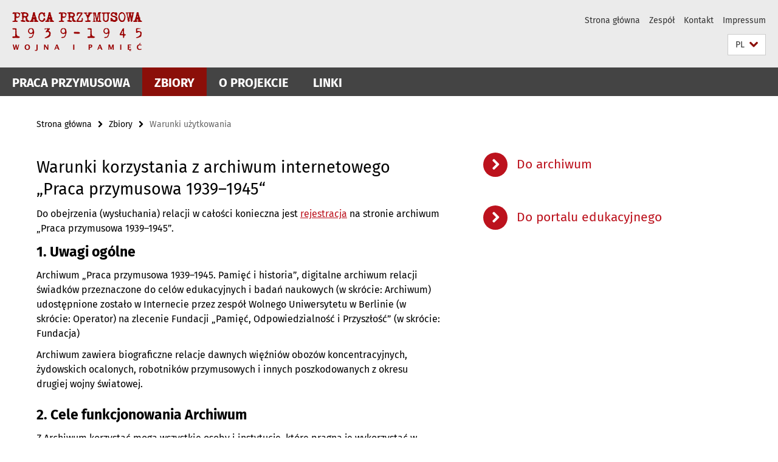

--- FILE ---
content_type: text/html; charset=utf-8
request_url: https://www.zwangsarbeit-archiv.de/pl/sammlung/nutzungsbedingungen/index.html
body_size: 6573
content:
<!DOCTYPE html><!-- rendered 2026-01-18 09:04:54 (UTC) --><html class="ltr" lang="pl"><head><title>Warunki użytkowania • Praca przymusowa 1939–1945. Wojna i pamięć</title><!-- BEGIN Fragment default/25123017/views/head_meta/88323101/1558701497?103517:1823 -->
<meta charset="utf-8" /><meta content="IE=edge" http-equiv="X-UA-Compatible" /><meta content="width=device-width, initial-scale=1.0" name="viewport" /><meta content="authenticity_token" name="csrf-param" />
<meta content="7S6Rz7m2Vn15CYjY1kkgdOBpRD2yScuO5+x1J/brq/o=" name="csrf-token" /><meta content="Warunki użytkowania" property="og:title" /><meta content="website" property="og:type" /><meta content="https://www.zwangsarbeit-archiv.de/pl/sammlung/nutzungsbedingungen/index.html" property="og:url" /><!-- BEGIN Fragment default/25123017/views/open_graph_image/42855618/1737449625?125309:20011 -->
<!-- END Fragment default/25123017/views/open_graph_image/42855618/1737449625?125309:20011 -->
<meta content="index,follow" name="robots" /><meta content="2009-01-14" name="dc.date" /><meta content="Warunki użytkowania" name="dc.name" /><meta content="DE-BE" name="geo.region" /><meta content="Berlin" name="geo.placename" /><meta content="52.448131;13.286102" name="geo.position" /><link href="https://www.zwangsarbeit-archiv.de/pl/sammlung/nutzungsbedingungen/index.html" rel="canonical" /><!-- BEGIN Fragment default/25123017/views/favicon/42855618/1737449625?032432:72019 -->
<link href="/favicon.ico" rel="shortcut icon" /><!-- END Fragment default/25123017/views/favicon/42855618/1737449625?032432:72019 -->
<!-- BEGIN Fragment default/25123017/head/rss/false/88201906/1682661048?140130:22003 -->
<!-- END Fragment default/25123017/head/rss/false/88201906/1682661048?140130:22003 -->
<!-- END Fragment default/25123017/views/head_meta/88323101/1558701497?103517:1823 -->
<!-- BEGIN Fragment default/25123017/head/assets/42855618/1737449625/?111651:86400 -->
<link href="/assets/default2/zwangsarbeit-archiv_application-part-1-29771e46a0.css" media="all" rel="stylesheet" type="text/css" /><link href="/assets/default2/zwangsarbeit-archiv_application-part-2-ef2389ed5b.css" media="all" rel="stylesheet" type="text/css" /><script src="/assets/default2/application-781670a880dd5cd1754f30fcf22929cb.js" type="text/javascript"></script><!--[if lt IE 9]><script src="/assets/default2/html5shiv-d11feba7bd03bd542f45c2943ca21fed.js" type="text/javascript"></script><script src="/assets/default2/respond.min-31225ade11a162d40577719d9a33d3ee.js" type="text/javascript"></script><![endif]--><meta content="Rails Connector for Infopark CMS Fiona by Infopark AG (www.infopark.de); Version 6.8.2.36.82613853" name="generator" /><!-- END Fragment default/25123017/head/assets/42855618/1737449625/?111651:86400 -->
</head><body class="site-zwangsarbeit-archiv layout-size-L"><div class="debug page" data-current-path="/pl/sammlung/nutzungsbedingungen/"><a class="sr-only" href="#content">Springe direkt zu Inhalt </a><div class="horizontal-bg-container-header nocontent"><div class="container container-header"><header><!-- BEGIN Fragment default/25123017/header-part-1/88201906/1682661048/?184557:46800 -->
<a accesskey="O" id="seitenanfang"></a><div class="nada-identity-wrapper has-logo"><a class="nada-identity-logo-link" href="/pl/index.html" title="Do strony głównej: Praca przymusowa 1939–1945. Wojna i pamięć"><img alt="Logo_ZWAR_PL_2_rgb_o_hg" class="nada-identity-logo" src="/_design/Logo_ZWAR_PL_2_rgb_o_hg.png?width=500" /></a><a accesskey="H" class="nada-identity-text-link" href="/pl/index.html" title="Do strony głównej: Praca przymusowa 1939–1945. Wojna i pamięć"><span class="nada-identity-text">Praca przymusowa 1939–1945. Pamięć i historia</span></a></div><h1 class="hide">Praca przymusowa 1939–1945. Wojna i pamięć</h1><hr class="hide" /><h2 class="sr-only">Nawigacja serwisu</h2><ul class="top-nav no-print"><li><a href="/pl/index.html" rel="index" title="Do strony głównej: Praca przymusowa 1939–1945. Wojna i pamięć">Strona główna</a></li><li><a href="/pl/team/index.html" title="">Zespół</a></li><li><a href="/pl/kontakt/index.html" title="Kontakt do projektu &quot;Praca przymusowa 1939-1945&quot;">Kontakt</a></li><li><a href="/pl/impressum/index.html" title="Impressum">Impressum</a></li></ul><!-- END Fragment default/25123017/header-part-1/88201906/1682661048/?184557:46800 -->
<a class="services-menu-icon no-print"><div class="icon-close icon-cds icon-cds-wrong" style="display: none;"></div><div class="icon-menu"><div class="dot"></div><div class="dot"></div><div class="dot"></div></div></a><div class="services no-print"><!-- BEGIN Fragment default/25123017/header/languages/88201906/1682661048/?103926:4027 -->
<div class="services-language dropdown"><div aria-haspopup="listbox" aria-label="Sprache auswählen" class="services-dropdown-button btn btn-default" id="lang" role="button"><span aria-label="Polski">PL</span><div class="services-dropdown-button-icon"><div class="fa fa-chevron-down services-dropdown-button-icon-open"></div><div class="fa fa-chevron-up services-dropdown-button-icon-close"></div></div></div><ul class="dropdown-menu dropdown-menu-right" role="listbox" tabindex="-1"><li role="option"><a class="fub-language-version" data-locale="cs" href="#" hreflang="cs" lang="cs" title="Česká verze">CS: Česky</a></li><li role="option"><a class="fub-language-version" data-locale="de" href="#" hreflang="de" lang="de" title="Deutschsprachige Version">DE: Deutsch</a></li><li role="option"><a class="fub-language-version" data-locale="en" href="#" hreflang="en" lang="en" title="English version">EN: English</a></li><li aria-disabled="true" aria-selected="true" class="disabled" role="option"><a href="#" lang="pl" title="Ta strona jest polskojęzyczną wersją">PL: Polski</a></li><li role="option"><a class="fub-language-version" data-locale="ru" href="#" hreflang="ru" lang="ru" title="Русская версия страницы">RU: Pусский</a></li></ul></div><!-- END Fragment default/25123017/header/languages/88201906/1682661048/?103926:4027 -->
<!-- BEGIN Fragment default/25123017/header-part-2/88201906/1682661048/?120700:86400 -->
<!-- END Fragment default/25123017/header-part-2/88201906/1682661048/?120700:86400 -->
</div></header></div></div><!-- BEGIN Fragment default/25123017/header-default-image/42855618/1737449625/?131857:68400 -->
<!-- END Fragment default/25123017/header-default-image/42855618/1737449625/?131857:68400 -->
<!-- BEGIN Fragment default/25123017/navbar-wrapper-ajax/0/88201906/1682661048/?102443:3600 -->
<div class="navbar-wrapper cms-box-ajax-content" data-ajax-url="/pl/index.html?comp=navbar&amp;irq=1&amp;pm=0"><nav class="main-nav-container no-print" style=""><div class="container main-nav-container-inner"><div class="main-nav-scroll-buttons" style="display:none"><div id="main-nav-btn-scroll-left" role="button"><div class="fa fa-angle-left"></div></div><div id="main-nav-btn-scroll-right" role="button"><div class="fa fa-angle-right"></div></div></div><div class="main-nav-toggle"><span class="main-nav-toggle-text">Menu</span><span class="main-nav-toggle-icon"><span class="line"></span><span class="line"></span><span class="line"></span></span></div><ul class="main-nav level-1" id="fub-main-nav"><li class="main-nav-item level-1 has-children" data-index="0" data-menu-item-path="#" data-menu-shortened="0"><a class="main-nav-item-link level-1" href="#" title="loading...">Praca przymusowa</a><div class="icon-has-children"><div class="fa fa-angle-right"></div><div class="fa fa-angle-down"></div><div class="fa fa-angle-up"></div></div><div class="container main-nav-parent level-2" style="display:none"><p style="margin: 20px;">loading... </p></div></li><li class="main-nav-item level-1 has-children" data-index="1" data-menu-item-path="#" data-menu-shortened="0"><a class="main-nav-item-link level-1" href="#" title="loading...">Zbiory</a><div class="icon-has-children"><div class="fa fa-angle-right"></div><div class="fa fa-angle-down"></div><div class="fa fa-angle-up"></div></div><div class="container main-nav-parent level-2" style="display:none"><p style="margin: 20px;">loading... </p></div></li><li class="main-nav-item level-1 has-children" data-index="2" data-menu-item-path="#" data-menu-shortened="0"><a class="main-nav-item-link level-1" href="#" title="loading...">O projekcie</a><div class="icon-has-children"><div class="fa fa-angle-right"></div><div class="fa fa-angle-down"></div><div class="fa fa-angle-up"></div></div><div class="container main-nav-parent level-2" style="display:none"><p style="margin: 20px;">loading... </p></div></li><li class="main-nav-item level-1 has-children" data-index="3" data-menu-item-path="#" data-menu-shortened="0"><a class="main-nav-item-link level-1" href="#" title="loading...">Linki</a><div class="icon-has-children"><div class="fa fa-angle-right"></div><div class="fa fa-angle-down"></div><div class="fa fa-angle-up"></div></div><div class="container main-nav-parent level-2" style="display:none"><p style="margin: 20px;">loading... </p></div></li></ul></div><div class="main-nav-flyout-global"><div class="container"></div><button id="main-nav-btn-flyout-close" type="button"><div id="main-nav-btn-flyout-close-container"><i class="fa fa-angle-up"></i></div></button></div></nav></div><script type="text/javascript">$(document).ready(function () { Luise.Navigation.init(); });</script><!-- END Fragment default/25123017/navbar-wrapper-ajax/0/88201906/1682661048/?102443:3600 -->
<div class="content-wrapper main horizontal-bg-container-main"><div class="container breadcrumbs-container nocontent"><div class="row"><div class="col-xs-12"><div class="box breadcrumbs no-print"><p class="hide">Mikro-nawigacja</p><ul class="fu-breadcrumb"><li><a href="/pl/index.html">Strona główna</a><i class="fa fa-chevron-right"></i></li><li><a href="/pl/sammlung/index.html">Zbiory</a><i class="fa fa-chevron-right"></i></li><li class="active">Warunki użytkowania</li></ul></div></div></div></div><div class="container"><div class="row"><main class="col-m-7 print-full-width"><!--skiplink anchor: content--><div class="fub-content fub-fu_basis_ordner"><a id="content"></a><div class="box box-standard-body box-standard-body-cms-7"><h1>Warunki korzystania z archiwum internetowego „Praca przymusowa 1939–1945“</h1><!-- BEGIN Fragment default/25123017/content_media/88323101/1558701497/88323101/1558701497/?101454:601 -->
<div class="editor-content hyphens"><p>Do obejrzenia (wysłuchania) relacji w całości konieczna jest <a href="https://archiv.zwangsarbeit-archiv.de/de/user_registrations/new" target="_blank">rejestracja</a> na stronie archiwum „Praca przymusowa 1939–1945”.</p></div><!-- END Fragment default/25123017/content_media/88323101/1558701497/88323101/1558701497/?101454:601 -->
<div class="editor-content hyphens"><h2><strong>1. Uwagi ogólne</strong></h2>
<p>Archiwum „Praca przymusowa 1939–1945. Pamięć i historia”, digitalne archiwum relacji świadków przeznaczone do celów edukacyjnych i badań naukowych (w skrócie: Archiwum) udostępnione zostało w Internecie przez zespół Wolnego Uniwersytetu w Berlinie (w skrócie: Operator) na zlecenie Fundacji „Pamięć, Odpowiedzialność i Przyszłość” (w skrócie: Fundacja)</p>
<p>Archiwum zawiera biograficzne relacje dawnych więźniów obozów koncentracyjnych, żydowskich ocalonych, robotników przymusowych i innych poszkodowanych z okresu drugiej wojny światowej.</p>
<h2><strong>2. Cele funkcjonowania Archiwum</strong></h2>
<p>Z Archiwum korzystać mogą wszystkie osoby i instytucje, które pragną je wykorzystać w celach edukacyjnych, nauczania, badań naukowych lub porównywalnych zadań, a które wykażą stosowne zainteresowanie. Ponadto Archiwum może w uzasadnionych przypadkach zostać udostępnione dziennikarzom i osobom prywatnym prowadzącym kwerendę.</p>
<p>Użytkownik Archiwum jest zobowiązany do uwzględniania praw osobistych świadków historii, nierozpowszechniania danych podlegających ochronie i nieszkodzeniu ich interesom.</p>
<h2><strong>3. Prawa ochronne</strong></h2>
<p>Całość Archiwum chroniona jest prawami autorskimi i osobistymi relacjonujących świadków historii, osób prowadzących z nimi rozmowy oraz Operatora. Metadane Archiwum oraz przynależne oprogramowanie chronione są przez copyright Operatora.</p>
<h2><strong>4. Wniosek o krzystanie z Archiwum</strong></h2>
<p>Wniosek o korzystanie z Archiwum należy złożyć w formie elektronicznej. Po pozytywnej weryfikacji wniosku wnioskodawca otrzymuje drogą elektroniczną niezbędne dane dostępu (nazwę użytkownika i hasło). Dane te należy przechowywać zgodnie z zasadami ostrożności i nie udostępniać ich osobom trzecim. W przypadku nadużyć Operator ma prawo wycofać pozwolenie na korzystanie i w razie konieczności wejść na drogę prawną.</p>
<h2><strong>5. Dopuszczalne użytkowanie</strong></h2>
<p>Zgodnie z celami funkcjonowania Archiwum może ono być wykorzystywane jedynie w celach edukacyjnych, nauczania, badań naukowych szczególnie przez uczniów, studentów, naukowców, instytucje badawcze i inne instytucje publiczne. Korzystanie w celu prywatnych kwerend jest również dopuszczalne po wykazaniu uzasadnionego zainteresowania. Użytkownik może korzystać z relacji (filmowych bądź dźwiękowych), transkrypcji, tłumaczeń i not biograficznych. Dopuszczalne jest również wydrukowanie dostępnych w Archiwum tekstów i ilustracji. Cytaty w samodzielnych publikacjach dopuszczalne są zgodnie z § 51 prawa autorskiego. Przy każdym cytacie należy podać źródło. Dane te powinny zawierać:<br /> imię osoby relacjonującej i pierwszą literę nazwiska, sygnaturę archiwalną (ID) relacji <br />oraz informację o projekcie „Praca przymusowa 1939–1945”.</p>
<h2><strong>6. Przetwarzanie materiału archiwalnego</strong></h2>
<p>Przetwarzanie materiału archiwalnego jest niedopuszczalne w ramach niniejszych warunków użytkowania. Przetwarzanie polega na zmianach merytorycznych (np. w obrębie montażu, skrótów itp.) oraz na kopiowaniu materiału archiwalnego. Przetwarzanie materiału archiwalnego wymaga specjalnego zezwolenia, którego udziela Fundacja, po skierowaniu wniosku do Archiwum.</p>
<h2><strong>7. Prawa osobiste i zakazy</strong></h2>
<p>Użytkownik Archiwum jest zobowiązany do uwzględniania praw osobistych świadków historii, nierozpowszechniania danych podlegających ochronie i nieszkodzeniu ich interesom. Wykorzystywanie materiału archiwalnego w celach reklamowych lub w trakcie kampanii wyborczej itp. jest zakazane. Zabronione jest nadużywanie materiału archiwalnego w celu zniesławienia ofiar nazizmu, negowania zbrodni nazistowskich, podżegania do nienawiści, propagowania uprzedzeń rasistowskich lub nacjonalistycznych.</p>
<h2><strong>8. Odpowiedzialność cywilna</strong></h2>
<p>Użytkownik zapewnia, że materiał archiwalny będzie wykorzystywał tylko zgodnie z niniejszymi zasadami użytkowania. Zobowiązany jest on do zastosowania wszystkich możliwych środków ostrożności, które zapobiegną nadużyciom w wykorzystaniu materiału archiwalnego przez osoby trzecie. W przypadku nadużyć użytkownik ma obowiązek bezzwłocznie poinformować o tym Operatora, a w przypadku sądowego lub pozasądowego dochodzenia jego praw zobowiązany jest udzielać mu wsparcia poprzez niezbędne informacje, udostępnienie dokumentów itd.</p>
<h2><strong>9. Wyłączenie odpowiedzialności cywilnej</strong></h2>
<p>Niezależnie od podstaw prawnych, roszczenia odszkodowania wobec Operatora są wykluczone poza sytuacjami, gdy Operator, jego reprezentanci prawni albo pomocnicy wykonujący jego zobowiązania dopuścili się zaniedbań umyślnie albo działali rażąco niedbale. Niniejsze wyłączenie odpowiedzialności nie dotyczy roszczeń odszkodowania, które wynikają z zagrożenia życia i zdrowia, uszkodzeń ciała, z udzielonej gwarancji jakości albo podstępnego przemilczenia wad przez Operatora. Fundacja i Operator nie odpowiadają za wypowiedzi, które padają w relacjach świadków historii.</p>
<h2><strong>10. Ochrona danych</strong></h2>
<p>Przy wnioskowaniu o użytkowanie Archiwum (punkt 4) pobierane zostają dane osobowe. Wykorzystywane one będą wyłącznie do użytku wewnętrznego i nie będą przekazywane osobom trzecim bez wyraźnej zgody użytkownika. Korzystając z Archiwum użytkownik upoważnia Operatora do przetwarzania, zapisania, ewaluacji i wykorzystania uzyskanych w związku z użytkowaniem danych, zgodnie z przepisami o ochronie danych. Użytkownik ma prawo do uzyskania informacji, jak również prawo do korygowania, zablokowania i usunięcia zapisanych danych. Istnieje możliwość, że Operator zgodnie z obowiązującymi przepisami o ochronie danych oraz z aktualną sytuacją prawną tymczasowo zapisze adres IP w pliku dziennika. W świetle prawa o ochronie danych odpowiedzialność ponosi Operator.</p>
<h2><strong>11. Stosowane prawo i uwagi końcowe</strong></h2>
<p>Obowiązuje niemieckie prawo. Miejscem realizacji i wyłącznego stanowienia prawa, o ile prawnie dopuszczalne, jest Berlin. Operator zastrzega sobie prawo zmian lub uzupełniania niniejszych warunków użytkowania ze skutecznością na przyszłość.</p>
<p> </p>
<ul>
<li><a href="https://archiv.zwangsarbeit-archiv.de/de/user_registrations/new" target="_blank">Rejestracja »</a></li>
<li><a href="/pl/sammlung/nutzungsbedingungen/hinweise_zum_datenschutz/index.html">Informacje o ochronie danych »</a></li>
<li><a href="/pl/sammlung/nutzungsbedingungen/archivmaterial/index.html">Udostępnianie materiału archiwalnego »</a></li>
</ul></div></div><noscript><div class="warning_box"><em class="mark-4">Do optymalniej prezentacji strony prosimy o aktywację JavaScript.</em></div></noscript></div></main><!-- BEGIN Fragment default/25123017/sidebar_subtree/88201906/1682661048/?103455:1801 -->
<aside class="col-m-5 sidebar-right no-print nocontent"><div class="row"><div class="col-l-11 col-l-offset-1"><div class="content-element"><div class="box box-text-banner"><a class="box-text-banner-link" href="https://archiv.zwangsarbeit-archiv.de/en/" target="_self" title="https://archiv.zwangsarbeit-archiv.de/en/"><span class="box-text-banner-icon"><div class="fa fa-chevron-right"></div></span><span class="box-text-banner-text">Do archiwum</span></a></div></div></div></div><div class="row"><div class="col-l-11 col-l-offset-1"><div class="content-element"><div class="box box-text-banner"><a class="box-text-banner-link" href="https://edukacja.wojnaipamiec.pl/" target="_self" title="https://edukacja.wojnaipamiec.pl/"><span class="box-text-banner-icon"><div class="fa fa-chevron-right"></div></span><span class="box-text-banner-text">Do portalu edukacyjnego</span></a></div></div></div></div></aside><!-- END Fragment default/25123017/sidebar_subtree/88201906/1682661048/?103455:1801 -->
</div></div></div><!-- BEGIN Fragment default/25123017/footer/banners/88201906/1682661048/?103412:3600 -->
<!-- END Fragment default/25123017/footer/banners/88201906/1682661048/?103412:3600 -->
<div class="horizontal-bg-container-footer no-print nocontent"><footer><div class="container container-footer-non-cd"><div class="row"><!-- BEGIN Fragment default/25123017/footer/col-2/88201906/1682661048/?102443:3600 -->
<div class="col-m-6 col-l-3"><div class="box"><h3 class="footer-section-headline">Nawigacja serwisu</h3><ul class="footer-section-list fa-ul"><li><a href="/pl/index.html" rel="index" title="Do strony głównej: Praca przymusowa 1939–1945. Wojna i pamięć"><i class="fa fa-li fa-chevron-right"></i>Strona główna</a></li><li><a href="/pl/team/index.html" title=""><i class="fa fa-li fa-chevron-right"></i>Zespół</a></li><li><a href="/pl/kontakt/index.html" title="Kontakt do projektu &quot;Praca przymusowa 1939-1945&quot;"><i class="fa fa-li fa-chevron-right"></i>Kontakt</a></li><li><a href="/pl/impressum/index.html" title="Impressum"><i class="fa fa-li fa-chevron-right"></i>Impressum</a></li></ul></div></div><!-- END Fragment default/25123017/footer/col-2/88201906/1682661048/?102443:3600 -->
<!-- BEGIN Fragment default/25123017/footer/col-3/88201906/1682661048/?102443:3600 -->
<div class="col-m-6 col-l-3"><div class="box"><h3 class="footer-section-headline">Media społecznościowe</h3><ul class="footer-section-list footer-section-list-social fa-ul"><li><a href="https://www.facebook.com/zwangsarbeitarchiv" rel="external" target="_blank" title=""><i class="fa fa-li fa-facebook-square"></i>Facebook</a></li><li><a href="https://twitter.com/ArchivZwAr" rel="external" target="_blank" title=""><i class="fa fa-li fa-twitter"></i>Twitter</a></li></ul><a class="footer-section-list-social-notice" href="/pl/sammlung/nutzungsbedingungen/hinweise_social_media/index.html" title="Proszę przestrzegać zasad korzystania z mediów społecznościowych">Zasady korzystania z mediów społecznościowych</a></div></div><!-- END Fragment default/25123017/footer/col-3/88201906/1682661048/?102443:3600 -->
<div class="clearfix visible-m"></div><div class="col-m-6 col-l-3"><div class="box"><h3 class="footer-section-headline">Ta strona</h3><ul class="footer-section-list fa-ul"><li><a href="#" onclick="javascript:self.print();return false;" rel="alternate" role="button" title="Drukuj tę stronę"><i class="fa fa-li fa-chevron-right"></i>Drukuj</a></li><!-- BEGIN Fragment default/25123017/footer/col-4.rss/88201906/1682661048/?102443:3600 -->
<!-- END Fragment default/25123017/footer/col-4.rss/88201906/1682661048/?102443:3600 -->
<li><a href="/pl/feedback/index.html"><i class="fa fa-li fa-chevron-right"></i>Opinie</a></li><!-- BEGIN Fragment default/25123017/footer/col-4.languages/88201906/1682661048/?102443:3600 -->
<li><a class="fub-language-version" data-locale="pl" href="/pl/index.html?irq=0&amp;next=cs" hreflang="cs" lang="cs" title="Česká verze"><i class="fa fa-li fa-chevron-right"></i>Česky</a></li><li><a class="fub-language-version" data-locale="pl" href="/pl/index.html?irq=0&amp;next=de" hreflang="de" lang="de" title="Deutschsprachige Version"><i class="fa fa-li fa-chevron-right"></i>Deutsch</a></li><li><a class="fub-language-version" data-locale="pl" href="/pl/index.html?irq=0&amp;next=en" hreflang="en" lang="en" title="English version"><i class="fa fa-li fa-chevron-right"></i>English</a></li><li><a class="fub-language-version" data-locale="pl" href="/pl/index.html?irq=0&amp;next=ru" hreflang="ru" lang="ru" title="Русская версия страницы"><i class="fa fa-li fa-chevron-right"></i>Pусский</a></li><!-- END Fragment default/25123017/footer/col-4.languages/88201906/1682661048/?102443:3600 -->
</ul></div></div></div></div></footer></div><script src="/assets/default2/henry-55a2f6b1df7f8729fca2d550689240e9.js" type="text/javascript"></script></div></body></html>

--- FILE ---
content_type: text/html; charset=utf-8
request_url: https://www.zwangsarbeit-archiv.de/pl/index.html?comp=navbar&irq=1&pm=0
body_size: 2812
content:
<!-- BEGIN Fragment default/25123017/navbar-wrapper/88201906/1682661048/?103456:1800 -->
<!-- BEGIN Fragment default/25123017/navbar/0df4efa84b9e502ded1ac67846c5b941a411c36b/?100456:86400 -->
<nav class="main-nav-container no-print nocontent" style="display: none;"><div class="container main-nav-container-inner"><div class="main-nav-scroll-buttons" style="display:none"><div id="main-nav-btn-scroll-left" role="button"><div class="fa fa-angle-left"></div></div><div id="main-nav-btn-scroll-right" role="button"><div class="fa fa-angle-right"></div></div></div><div class="main-nav-toggle"><span class="main-nav-toggle-text">Menu</span><span class="main-nav-toggle-icon"><span class="line"></span><span class="line"></span><span class="line"></span></span></div><ul class="main-nav level-1" id="fub-main-nav"><li class="main-nav-item level-1 has-children" data-index="0" data-menu-item-path="/pl/zwangsarbeit" data-menu-shortened="0" id="main-nav-item-zwangsarbeit"><a class="main-nav-item-link level-1" href="/pl/zwangsarbeit/index.html">Praca przymusowa</a><div class="icon-has-children"><div class="fa fa-angle-right"></div><div class="fa fa-angle-down"></div><div class="fa fa-angle-up"></div></div><div class="container main-nav-parent level-2" style="display:none"><a class="main-nav-item-link level-1" href="/pl/zwangsarbeit/index.html"><span>Do strony przeglądowej Praca przymusowa</span></a></div><ul class="main-nav level-2"><li class="main-nav-item level-2 has-children" data-menu-item-path="/pl/zwangsarbeit/zwangsarbeit"><a class="main-nav-item-link level-2" href="/pl/zwangsarbeit/zwangsarbeit/index.html">Praca przymusowa</a><div class="icon-has-children"><div class="fa fa-angle-right"></div><div class="fa fa-angle-down"></div><div class="fa fa-angle-up"></div></div><ul class="main-nav level-3"><li class="main-nav-item level-3 " data-menu-item-path="/pl/zwangsarbeit/zwangsarbeit/zwangsarbeit-2"><a class="main-nav-item-link level-3" href="/pl/zwangsarbeit/zwangsarbeit/zwangsarbeit-2/index.html">Praca przymusowa - kontekst</a></li><li class="main-nav-item level-3 " data-menu-item-path="/pl/zwangsarbeit/zwangsarbeit/zwangsarbeit-begriffe"><a class="main-nav-item-link level-3" href="/pl/zwangsarbeit/zwangsarbeit/zwangsarbeit-begriffe/index.html">Praca przymusowa – pojęcia</a></li></ul></li><li class="main-nav-item level-2 has-children" data-menu-item-path="/pl/zwangsarbeit/erfahrungen"><a class="main-nav-item-link level-2" href="/pl/zwangsarbeit/erfahrungen/index.html">Doświadczenia w obozach</a><div class="icon-has-children"><div class="fa fa-angle-right"></div><div class="fa fa-angle-down"></div><div class="fa fa-angle-up"></div></div><ul class="main-nav level-3"><li class="main-nav-item level-3 " data-menu-item-path="/pl/zwangsarbeit/erfahrungen/lager"><a class="main-nav-item-link level-3" href="/pl/zwangsarbeit/erfahrungen/lager/index.html">Obozy - informacje kontekstowe</a></li></ul></li><li class="main-nav-item level-2 has-children" data-menu-item-path="/pl/zwangsarbeit/nach1945"><a class="main-nav-item-link level-2" href="/pl/zwangsarbeit/nach1945/index.html">Po roku 1945</a><div class="icon-has-children"><div class="fa fa-angle-right"></div><div class="fa fa-angle-down"></div><div class="fa fa-angle-up"></div></div><ul class="main-nav level-3"><li class="main-nav-item level-3 " data-menu-item-path="/pl/zwangsarbeit/nach1945/nach1945-2"><a class="main-nav-item-link level-3" href="/pl/zwangsarbeit/nach1945/nach1945-2/index.html">Po roku 1945 - kontekst</a></li></ul></li><li class="main-nav-item level-2 has-children" data-menu-item-path="/pl/zwangsarbeit/entschaedigung"><a class="main-nav-item-link level-2" href="/pl/zwangsarbeit/entschaedigung/index.html">Odszkodowania</a><div class="icon-has-children"><div class="fa fa-angle-right"></div><div class="fa fa-angle-down"></div><div class="fa fa-angle-up"></div></div><ul class="main-nav level-3"><li class="main-nav-item level-3 " data-menu-item-path="/pl/zwangsarbeit/entschaedigung/entschaedigung-2"><a class="main-nav-item-link level-3" href="/pl/zwangsarbeit/entschaedigung/entschaedigung-2/index.html">Odszkodowania - kontekst</a></li><li class="main-nav-item level-3 " data-menu-item-path="/pl/zwangsarbeit/entschaedigung/uebersicht_entschaedigungszahlungen"><a class="main-nav-item-link level-3" href="/pl/zwangsarbeit/entschaedigung/uebersicht_entschaedigungszahlungen/index.html">Odszkodowania w liczbach</a></li></ul></li><li class="main-nav-item level-2 has-children" data-menu-item-path="/pl/zwangsarbeit/ereignisse"><a class="main-nav-item-link level-2" href="/pl/zwangsarbeit/ereignisse/index.html">Wydarzenia i tematy</a><div class="icon-has-children"><div class="fa fa-angle-right"></div><div class="fa fa-angle-down"></div><div class="fa fa-angle-up"></div></div><ul class="main-nav level-3"><li class="main-nav-item level-3 " data-menu-item-path="/pl/zwangsarbeit/ereignisse/sintiundroma"><a class="main-nav-item-link level-3" href="/pl/zwangsarbeit/ereignisse/sintiundroma/index.html">Sinti i Romowie: początki prześladowań</a></li><li class="main-nav-item level-3 " data-menu-item-path="/pl/zwangsarbeit/ereignisse/1-september"><a class="main-nav-item-link level-3" href="/pl/zwangsarbeit/ereignisse/1-september/index.html">1 września – napaść na Polskę</a></li><li class="main-nav-item level-3 has-children" data-menu-item-path="/pl/zwangsarbeit/ereignisse/polenerlasse"><a class="main-nav-item-link level-3" href="/pl/zwangsarbeit/ereignisse/polenerlasse/index.html">8 marca 1940: dekrety polskie</a><div class="icon-has-children"><div class="fa fa-angle-right"></div><div class="fa fa-angle-down"></div><div class="fa fa-angle-up"></div></div><ul class="main-nav level-4"><li class="main-nav-item level-4 " data-menu-item-path="/pl/zwangsarbeit/ereignisse/polenerlasse/galerie"><a class="main-nav-item-link level-4" href="/pl/zwangsarbeit/ereignisse/polenerlasse/galerie/index.html">Galeria: dekrety polskie</a></li></ul></li><li class="main-nav-item level-3 " data-menu-item-path="/pl/zwangsarbeit/ereignisse/22-juni"><a class="main-nav-item-link level-3" href="/pl/zwangsarbeit/ereignisse/22-juni/index.html">22 czerwca 1941: napaść na Związek Sowiecki</a></li><li class="main-nav-item level-3 " data-menu-item-path="/pl/zwangsarbeit/ereignisse/ostarbeiter"><a class="main-nav-item-link level-3" href="/pl/zwangsarbeit/ereignisse/ostarbeiter/index.html">20 lutego 1942: dekrety o „robotnikach ze Wschodu“</a></li><li class="main-nav-item level-3 " data-menu-item-path="/pl/zwangsarbeit/ereignisse/polizei"><a class="main-nav-item-link level-3" href="/pl/zwangsarbeit/ereignisse/polizei/index.html">Policja i praca przymusowa</a></li><li class="main-nav-item level-3 " data-menu-item-path="/pl/zwangsarbeit/ereignisse/8-september"><a class="main-nav-item-link level-3" href="/pl/zwangsarbeit/ereignisse/8-september/index.html">8 września 1943: internowani żołnierze włoscy</a></li><li class="main-nav-item level-3 " data-menu-item-path="/pl/zwangsarbeit/ereignisse/warschauer-aufstand-1944"><a class="main-nav-item-link level-3" href="/pl/zwangsarbeit/ereignisse/warschauer-aufstand-1944/index.html">1 sierpnia 1944: z powstania warszawskiego do pracy przymusowej</a></li><li class="main-nav-item level-3 " data-menu-item-path="/pl/zwangsarbeit/ereignisse/sklavenarbeit"><a class="main-nav-item-link level-3" href="/pl/zwangsarbeit/ereignisse/sklavenarbeit/index.html">„Praca niewolnicza“ – czy praca przymusowa w nazizmie była niewolnictwem?</a></li><li class="main-nav-item level-3 " data-menu-item-path="/pl/zwangsarbeit/ereignisse/27-januar"><a class="main-nav-item-link level-3" href="/pl/zwangsarbeit/ereignisse/27-januar/index.html">27 stycznia 1945: Auschwitz - marsz śmierci i wyzwolenie</a></li><li class="main-nav-item level-3 " data-menu-item-path="/pl/zwangsarbeit/ereignisse/bombenkrieg"><a class="main-nav-item-link level-3" href="/pl/zwangsarbeit/ereignisse/bombenkrieg/index.html">Pod gradem bomb</a></li><li class="main-nav-item level-3 " data-menu-item-path="/pl/zwangsarbeit/ereignisse/gutedeutsche-schlechtedeutsche"><a class="main-nav-item-link level-3" href="/pl/zwangsarbeit/ereignisse/gutedeutsche-schlechtedeutsche/index.html">Dobrzy Niemcy - źli Niemcy</a></li><li class="main-nav-item level-3 " data-menu-item-path="/pl/zwangsarbeit/ereignisse/15-april"><a class="main-nav-item-link level-3" href="/pl/zwangsarbeit/ereignisse/15-april/index.html">15 kwietnia 1945: wyzwolenie KL Bergen-Belsen</a></li><li class="main-nav-item level-3 " data-menu-item-path="/pl/zwangsarbeit/ereignisse/prozesse"><a class="main-nav-item-link level-3" href="/pl/zwangsarbeit/ereignisse/prozesse/index.html">Świadkowie w procesach przeciw nazistom</a></li><li class="main-nav-item level-3 " data-menu-item-path="/pl/zwangsarbeit/ereignisse/befreiung"><a class="main-nav-item-link level-3" href="/pl/zwangsarbeit/ereignisse/befreiung/index.html">Wyzwolenie: radość i rozpacz</a></li><li class="main-nav-item level-3 " data-menu-item-path="/pl/zwangsarbeit/ereignisse/erinnerung"><a class="main-nav-item-link level-3" href="/pl/zwangsarbeit/ereignisse/erinnerung/index.html">Pamięć Niemców i pamięć poszkodowanych</a></li><li class="main-nav-item level-3 " data-menu-item-path="/pl/zwangsarbeit/ereignisse/entschaedigung"><a class="main-nav-item-link level-3" href="/pl/zwangsarbeit/ereignisse/entschaedigung/index.html">Dawni robotnicy przymusowi o wypłatach odszkodowań</a></li></ul></li><li class="main-nav-item level-2 " data-menu-item-path="/pl/zwangsarbeit/international"><a class="main-nav-item-link level-2" href="/pl/zwangsarbeit/international/index.html">Wymiar międzynarodowy</a></li><li class="main-nav-item level-2 has-children" data-menu-item-path="/pl/zwangsarbeit/zeugnisse"><a class="main-nav-item-link level-2" href="/pl/zwangsarbeit/zeugnisse/index.html">Świadectwa</a><div class="icon-has-children"><div class="fa fa-angle-right"></div><div class="fa fa-angle-down"></div><div class="fa fa-angle-up"></div></div><ul class="main-nav level-3"><li class="main-nav-item level-3 " data-menu-item-path="/pl/zwangsarbeit/zeugnisse/methodentipp"><a class="main-nav-item-link level-3" href="/pl/zwangsarbeit/zeugnisse/methodentipp/index.html">Świadectwa – wskazówka metodyczna</a></li></ul></li></ul></li><li class="main-nav-item level-1 has-children" data-index="1" data-menu-item-path="/pl/sammlung" data-menu-shortened="0" id="main-nav-item-sammlung"><a class="main-nav-item-link level-1" href="/pl/sammlung/index.html">Zbiory</a><div class="icon-has-children"><div class="fa fa-angle-right"></div><div class="fa fa-angle-down"></div><div class="fa fa-angle-up"></div></div><div class="container main-nav-parent level-2" style="display:none"><a class="main-nav-item-link level-1" href="/pl/sammlung/index.html"><span>Do strony przeglądowej Zbiory</span></a></div><ul class="main-nav level-2"><li class="main-nav-item level-2 " data-menu-item-path="/pl/sammlung/ueberblick"><a class="main-nav-item-link level-2" href="/pl/sammlung/ueberblick/index.html">Przegląd</a></li><li class="main-nav-item level-2 " data-menu-item-path="/pl/sammlung/entstehung"><a class="main-nav-item-link level-2" href="/pl/sammlung/entstehung/index.html">Powstawanie</a></li><li class="main-nav-item level-2 " data-menu-item-path="/pl/sammlung/teilsammlungen"><a class="main-nav-item-link level-2" href="/pl/sammlung/teilsammlungen/index.html">Kolekcje</a></li><li class="main-nav-item level-2 has-children" data-menu-item-path="/pl/sammlung/biografien"><a class="main-nav-item-link level-2" href="/pl/sammlung/biografien/index.html">Biografie</a><div class="icon-has-children"><div class="fa fa-angle-right"></div><div class="fa fa-angle-down"></div><div class="fa fa-angle-up"></div></div><ul class="main-nav level-3"><li class="main-nav-item level-3 " data-menu-item-path="/pl/sammlung/biografien/jorge-s"><a class="main-nav-item-link level-3" href="/pl/sammlung/biografien/jorge-s/index.html">Jorge S.</a></li><li class="main-nav-item level-3 " data-menu-item-path="/pl/sammlung/biografien/wasyl-b"><a class="main-nav-item-link level-3" href="/pl/sammlung/biografien/wasyl-b/index.html">Wasyl B.</a></li><li class="main-nav-item level-3 " data-menu-item-path="/pl/sammlung/biografien/eva-b"><a class="main-nav-item-link level-3" href="/pl/sammlung/biografien/eva-b/index.html">Eva B.</a></li><li class="main-nav-item level-3 " data-menu-item-path="/pl/sammlung/biografien/miroslav-d"><a class="main-nav-item-link level-3" href="/pl/sammlung/biografien/miroslav-d/index.html">Miroslav D.</a></li><li class="main-nav-item level-3 " data-menu-item-path="/pl/sammlung/biografien/anna-p"><a class="main-nav-item-link level-3" href="/pl/sammlung/biografien/anna-p/index.html">Anna P.</a></li><li class="main-nav-item level-3 " data-menu-item-path="/pl/sammlung/biografien/walentina-k"><a class="main-nav-item-link level-3" href="/pl/sammlung/biografien/walentina-k/index.html">Walentyna K.</a></li><li class="main-nav-item level-3 " data-menu-item-path="/pl/sammlung/biografien/shain-a"><a class="main-nav-item-link level-3" href="/pl/sammlung/biografien/shain-a/index.html">Shain A.</a></li><li class="main-nav-item level-3 " data-menu-item-path="/pl/sammlung/biografien/emilia-b"><a class="main-nav-item-link level-3" href="/pl/sammlung/biografien/emilia-b/index.html">Emilia B.</a></li><li class="main-nav-item level-3 " data-menu-item-path="/pl/sammlung/biografien/paul-ch"><a class="main-nav-item-link level-3" href="/pl/sammlung/biografien/paul-ch/index.html">Paul Ch.</a></li><li class="main-nav-item level-3 " data-menu-item-path="/pl/sammlung/biografien/reinhard-f"><a class="main-nav-item-link level-3" href="/pl/sammlung/biografien/reinhard-f/index.html">Reinhard F.</a></li><li class="main-nav-item level-3 " data-menu-item-path="/pl/sammlung/biografien/helena-b-sz"><a class="main-nav-item-link level-3" href="/pl/sammlung/biografien/helena-b-sz/index.html">Helena B.-Sz.</a></li><li class="main-nav-item level-3 " data-menu-item-path="/pl/sammlung/biografien/claudio-s"><a class="main-nav-item-link level-3" href="/pl/sammlung/biografien/claudio-s/index.html">Claudio S.</a></li><li class="main-nav-item level-3 " data-menu-item-path="/pl/sammlung/biografien/sinaida-b"><a class="main-nav-item-link level-3" href="/pl/sammlung/biografien/sinaida-b/index.html">Sinaida I. B.</a></li><li class="main-nav-item level-3 " data-menu-item-path="/pl/sammlung/biografien/victor-l"><a class="main-nav-item-link level-3" href="/pl/sammlung/biografien/victor-l/index.html">Victor L.</a></li></ul></li><li class="main-nav-item level-2 has-children" data-menu-item-path="/pl/sammlung/lebenswege"><a class="main-nav-item-link level-2" href="/pl/sammlung/lebenswege/index.html">Losy</a><div class="icon-has-children"><div class="fa fa-angle-right"></div><div class="fa fa-angle-down"></div><div class="fa fa-angle-up"></div></div><ul class="main-nav level-3"><li class="main-nav-item level-3 " data-menu-item-path="/pl/sammlung/lebenswege/olga_d"><a class="main-nav-item-link level-3" href="/pl/sammlung/lebenswege/olga_d/index.html">Olga D.</a></li><li class="main-nav-item level-3 " data-menu-item-path="/pl/sammlung/lebenswege/tosia_s"><a class="main-nav-item-link level-3" href="/pl/sammlung/lebenswege/tosia_s/index.html">Tosia S.</a></li><li class="main-nav-item level-3 " data-menu-item-path="/pl/sammlung/lebenswege/lucjan_p"><a class="main-nav-item-link level-3" href="/pl/sammlung/lebenswege/lucjan_p/index.html">Lucjan P.</a></li><li class="main-nav-item level-3 " data-menu-item-path="/pl/sammlung/lebenswege/zofia_b"><a class="main-nav-item-link level-3" href="/pl/sammlung/lebenswege/zofia_b/index.html">Zofia B.</a></li><li class="main-nav-item level-3 " data-menu-item-path="/pl/sammlung/lebenswege/janina_h"><a class="main-nav-item-link level-3" href="/pl/sammlung/lebenswege/janina_h/index.html">Janina Halina G.</a></li><li class="main-nav-item level-3 " data-menu-item-path="/pl/sammlung/lebenswege/jozef_s"><a class="main-nav-item-link level-3" href="/pl/sammlung/lebenswege/jozef_s/index.html">Józef S.</a></li><li class="main-nav-item level-3 " data-menu-item-path="/pl/sammlung/lebenswege/stanislawa_b"><a class="main-nav-item-link level-3" href="/pl/sammlung/lebenswege/stanislawa_b/index.html">Stanisława B.</a></li></ul></li><li class="main-nav-item level-2 has-children" data-menu-item-path="/pl/sammlung/nutzungsbedingungen"><a class="main-nav-item-link level-2" href="/pl/sammlung/nutzungsbedingungen/index.html">Warunki użytkowania</a><div class="icon-has-children"><div class="fa fa-angle-right"></div><div class="fa fa-angle-down"></div><div class="fa fa-angle-up"></div></div><ul class="main-nav level-3"><li class="main-nav-item level-3 " data-menu-item-path="/pl/sammlung/nutzungsbedingungen/hinweise_zum_datenschutz"><a class="main-nav-item-link level-3" href="/pl/sammlung/nutzungsbedingungen/hinweise_zum_datenschutz/index.html">Informacje o ochronie danych</a></li><li class="main-nav-item level-3 " data-menu-item-path="/pl/sammlung/nutzungsbedingungen/hinweise_social_media"><a class="main-nav-item-link level-3" href="/pl/sammlung/nutzungsbedingungen/hinweise_social_media/index.html">Uwagi o korzystaniu z Facebooka i Twittera</a></li><li class="main-nav-item level-3 has-children" data-menu-item-path="/pl/sammlung/nutzungsbedingungen/archivmaterial"><a class="main-nav-item-link level-3" href="/pl/sammlung/nutzungsbedingungen/archivmaterial/index.html">Udostępnianie materiału archiwalnego</a><div class="icon-has-children"><div class="fa fa-angle-right"></div><div class="fa fa-angle-down"></div><div class="fa fa-angle-up"></div></div><ul class="main-nav level-4"><li class="main-nav-item level-4 " data-menu-item-path="/pl/sammlung/nutzungsbedingungen/archivmaterial/nutzungsantrag"><a class="main-nav-item-link level-4" href="/pl/sammlung/nutzungsbedingungen/archivmaterial/nutzungsantrag/index.html">Nutzungsantrag</a></li></ul></li></ul></li></ul></li><li class="main-nav-item level-1 has-children" data-index="2" data-menu-item-path="/pl/projekt" data-menu-shortened="0" id="main-nav-item-projekt"><a class="main-nav-item-link level-1" href="/pl/projekt/index.html">O projekcie</a><div class="icon-has-children"><div class="fa fa-angle-right"></div><div class="fa fa-angle-down"></div><div class="fa fa-angle-up"></div></div><div class="container main-nav-parent level-2" style="display:none"><a class="main-nav-item-link level-1" href="/pl/projekt/index.html"><span>Do strony przeglądowej O projekcie</span></a></div><ul class="main-nav level-2"><li class="main-nav-item level-2 " data-menu-item-path="/pl/projekt/beschreibung"><a class="main-nav-item-link level-2" href="/pl/projekt/beschreibung/index.html">Opis</a></li><li class="main-nav-item level-2 " data-menu-item-path="/pl/projekt/projekttraeger"><a class="main-nav-item-link level-2" href="/pl/projekt/projekttraeger/index.html">Promotorzy projektu</a></li><li class="main-nav-item level-2 " data-menu-item-path="/pl/projekt/kooperationen"><a class="main-nav-item-link level-2" href="/pl/projekt/kooperationen/index.html">Kooperacja</a></li><li class="main-nav-item level-2 " data-menu-item-path="/pl/projekt/login"><a class="main-nav-item-link level-2" href="/pl/projekt/login/index.html">Login</a></li></ul></li><li class="main-nav-item level-1" data-index="3" data-menu-item-path="/pl/links" data-menu-shortened="0" id="main-nav-item-links"><a class="main-nav-item-link level-1" href="/pl/links/index.html">Linki</a></li></ul></div><div class="main-nav-flyout-global"><div class="container"></div><button id="main-nav-btn-flyout-close" type="button"><div id="main-nav-btn-flyout-close-container"><i class="fa fa-angle-up"></i></div></button></div></nav><script type="text/javascript">$(document).ready(function () { Luise.Navigation.init(); });</script><!-- END Fragment default/25123017/navbar/0df4efa84b9e502ded1ac67846c5b941a411c36b/?100456:86400 -->
<!-- END Fragment default/25123017/navbar-wrapper/88201906/1682661048/?103456:1800 -->
